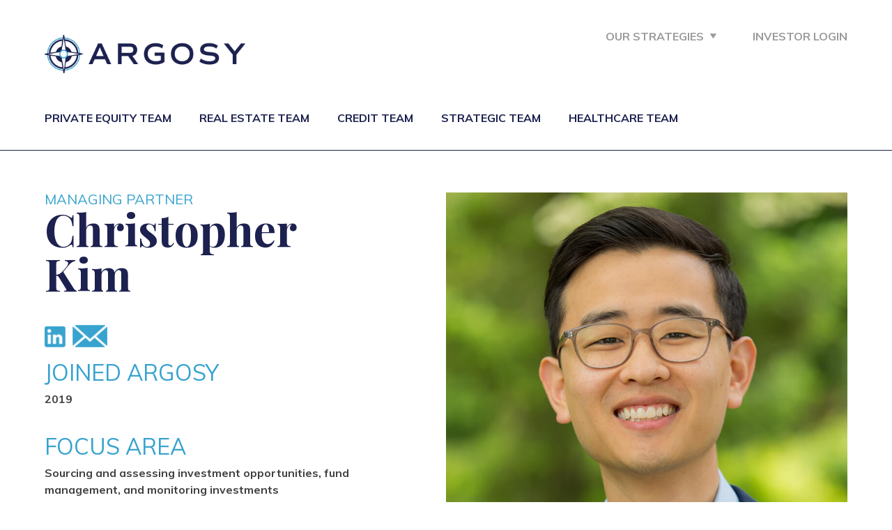

--- FILE ---
content_type: text/html; charset=UTF-8
request_url: https://argosycapital.com/team/christopher-kim-2/
body_size: 37015
content:
<style>
.indiavidual-team {
     padding: 60px 0;
}
     .indiavidual-team .left-col {
          padding-right: 100px;
     }
          .indiavidual-team .inner-left-col {
               max-width: 600px;
          }
     .indiavidual-team h3 {
          margin: 0;
          line-height: 1em;
     }
     .indiavidual-team h4 {
          margin: 0;
          font-family: 'Muli', sans-serif;
          font-weight: 400;
          font-size: 1.4em;
          line-height: 1em;
          text-transform: uppercase;
     }
     .indiavidual-team p {
          margin: 10px 0;
     }
     .indiavidual-team .additional-details {
          margin-bottom: 30px;
     }
          .indiavidual-team .additional-details h4 {
               font-size: 2em;
          }
          .indiavidual-team .education-logo {
               margin-bottom: 15px;
          }
     .indiavidual-team .member-contact-details {
          margin: 20px 0;
     }
          .indiavidual-team .member-contact-details a {
               color: #404040;
               text-decoration: none;
               margin-right: 10px;
          }
          .indiavidual-team .member-contact-details a:hover {
               color: #38a3cf;
          }
          .indiavidual-team .member-contact-details a:last-child {
               position: relative;
               /*top: -3px;*/
               font-size: 1.2em;
          }
     .indiavidual-team .team-profile-pic {
          background-size: cover !important;
          background-repeat: no-repeat !important;
          background-position: 50% 0% !important;
     }
     .indiavidual-team .team-profile-pic.with-bio {
          height: 700px;
     }
     .indiavidual-team .team-profile-pic.no-bio {
          height: 850px;
     }
	 .indiavidual-team .team-profile-pic.real-estate-bio-pic{
		height: 650px;
	 }
     .indiavidual-team .team-bio {
          margin-top: 40px;
     }
          .indiavidual-team .team-bio h4 {
               margin-bottom: 10px;
          }
.real-estate-bio-pic{
	max-width: 100%;
	height: auto;
	max-height: 550px;
}
@media only screen and (max-width:1400px) {
     .indiavidual-team h4 {font-size: 1.25em;}
     .indiavidual-team .team-profile-pic.with-bio {height: 550px;}
     .indiavidual-team .team-profile-pic.no-bio {height: 700px;}
}
@media only screen and (max-width:1200px) {
     .indiavidual-team .team-profile-pic {background-size: contain !important;}
}
@media only screen and (max-width:981px) {
     .indiavidual-team .left-col {padding-right: 0;}
     .indiavidual-team .team-profile-pic.with-bio {background-position: 0% 0% !important;height: 400px;}
     .indiavidual-team .team-profile-pic.no-bio {background-position: 0% 0% !important;height: 400px;}
     .indiavidual-team .education-logo:last-child {margin-bottom: 30px;}
	 
	 .real-estate-bio-pic{max-height: 350px;}
}
@media only screen and (max-width:580px) {
     .indiavidual-team .team-profile-pic.with-bio,.indiavidual-team .team-profile-pic.no-bio {height: 400px;}
}
</style>

<!doctype html>
<html lang="en-US">
<head>
	<meta charset="UTF-8">
	<meta name="viewport" content="width=device-width, initial-scale=1">
     <meta name="theme-color" content="#1c214f">
     <meta name="msapplication-navbutton-color" content="#1c214f">
     <meta name="apple-mobile-web-app-capable" content="yes">
     <meta name="apple-mobile-web-app-status-bar-style" content="black-translucent">
	<link rel="profile" href="https://gmpg.org/xfn/11">
    <script src="//ajax.googleapis.com/ajax/libs/jquery/2.2.4/jquery.min.js"></script>
	<script>
		function check_if_in_view() {
		  var window_height = $(window).height();
		  var window_top_position = $(window).scrollTop();
		  var window_bottom_position = (window_top_position + window_height);

		  $('.animatable').each(function() {
			var element = $(this);
			var element_height = element.outerHeight();
			var element_top_position = element.offset().top;
			var element_bottom_position = (element_top_position + element_height);

			//check to see if this current container is within viewport
			if ((element_bottom_position >= window_top_position) &&
				(element_top_position <= window_bottom_position)) {
					element.addClass('in-view');
			} else {
					element.removeClass('in-view');
			}
		  });
		}

		$(window).on('load scroll resize', check_if_in_view);
		$(window).trigger('scroll');

		$( document ).ready(function() {
			$("#menu-utility-menu #menu-item-34").hover(function(){
				$(this).addClass('animate-menu');
				$(this).find('.sub-menu').css({'transform':'translate(-90px, 0px)','opacity':'1','visibility':'visible'});
			}, function(){
				$(this).removeClass('animate-menu');
				$(this).find('.sub-menu').css({'transform':'translate(-90px, -15px)','opacity':'0','visibility':'hidden'});
			});

			$("#menu-utility-menu #menu-item-347").hover(function(){
				$(this).addClass('animate-menu');
				$(this).find('.sub-menu').css({'transform':'translate(-90px, 0px)','opacity':'1','visibility':'visible'});
			}, function(){
				$(this).removeClass('animate-menu');
				$(this).find('.sub-menu').css({'transform':'translate(-90px, -15px)','opacity':'0','visibility':'hidden'});
			});
		});
	</script>
	<link href="https://fonts.googleapis.com/css?family=Muli:400,700|Playfair+Display:700&display=swap" rel="stylesheet">
	<meta name='robots' content='index, follow, max-image-preview:large, max-snippet:-1, max-video-preview:-1' />

	<!-- This site is optimized with the Yoast SEO plugin v21.5 - https://yoast.com/wordpress/plugins/seo/ -->
	<title>Christopher Kim - Argosy Capital</title>
	<link rel="canonical" href="https://argosycapital.com/team/christopher-kim-2/" />
	<meta property="og:locale" content="en_US" />
	<meta property="og:type" content="article" />
	<meta property="og:title" content="Christopher Kim - Argosy Capital" />
	<meta property="og:url" content="https://argosycapital.com/team/christopher-kim-2/" />
	<meta property="og:site_name" content="Argosy Capital" />
	<meta property="article:modified_time" content="2021-05-20T19:40:37+00:00" />
	<meta name="twitter:card" content="summary_large_image" />
	<script type="application/ld+json" class="yoast-schema-graph">{"@context":"https://schema.org","@graph":[{"@type":"WebPage","@id":"https://argosycapital.com/team/christopher-kim-2/","url":"https://argosycapital.com/team/christopher-kim-2/","name":"Christopher Kim - Argosy Capital","isPartOf":{"@id":"https://argosycapital.com/#website"},"datePublished":"2020-03-25T15:13:26+00:00","dateModified":"2021-05-20T19:40:37+00:00","breadcrumb":{"@id":"https://argosycapital.com/team/christopher-kim-2/#breadcrumb"},"inLanguage":"en-US","potentialAction":[{"@type":"ReadAction","target":["https://argosycapital.com/team/christopher-kim-2/"]}]},{"@type":"BreadcrumbList","@id":"https://argosycapital.com/team/christopher-kim-2/#breadcrumb","itemListElement":[{"@type":"ListItem","position":1,"name":"Home","item":"https://argosycapital.com/"},{"@type":"ListItem","position":2,"name":"Team","item":"https://argosycapital.com/team/"},{"@type":"ListItem","position":3,"name":"Christopher Kim"}]},{"@type":"WebSite","@id":"https://argosycapital.com/#website","url":"https://argosycapital.com/","name":"Argosy Capital","description":"Just another WordPress site","potentialAction":[{"@type":"SearchAction","target":{"@type":"EntryPoint","urlTemplate":"https://argosycapital.com/?s={search_term_string}"},"query-input":"required name=search_term_string"}],"inLanguage":"en-US"}]}</script>
	<!-- / Yoast SEO plugin. -->


<link rel="alternate" type="application/rss+xml" title="Argosy Capital &raquo; Feed" href="https://argosycapital.com/feed/" />
<link rel="alternate" type="application/rss+xml" title="Argosy Capital &raquo; Comments Feed" href="https://argosycapital.com/comments/feed/" />
<script type="text/javascript">
window._wpemojiSettings = {"baseUrl":"https:\/\/s.w.org\/images\/core\/emoji\/14.0.0\/72x72\/","ext":".png","svgUrl":"https:\/\/s.w.org\/images\/core\/emoji\/14.0.0\/svg\/","svgExt":".svg","source":{"concatemoji":"https:\/\/argosycapital.com\/wp-includes\/js\/wp-emoji-release.min.js?ver=6.3.2"}};
/*! This file is auto-generated */
!function(i,n){var o,s,e;function c(e){try{var t={supportTests:e,timestamp:(new Date).valueOf()};sessionStorage.setItem(o,JSON.stringify(t))}catch(e){}}function p(e,t,n){e.clearRect(0,0,e.canvas.width,e.canvas.height),e.fillText(t,0,0);var t=new Uint32Array(e.getImageData(0,0,e.canvas.width,e.canvas.height).data),r=(e.clearRect(0,0,e.canvas.width,e.canvas.height),e.fillText(n,0,0),new Uint32Array(e.getImageData(0,0,e.canvas.width,e.canvas.height).data));return t.every(function(e,t){return e===r[t]})}function u(e,t,n){switch(t){case"flag":return n(e,"\ud83c\udff3\ufe0f\u200d\u26a7\ufe0f","\ud83c\udff3\ufe0f\u200b\u26a7\ufe0f")?!1:!n(e,"\ud83c\uddfa\ud83c\uddf3","\ud83c\uddfa\u200b\ud83c\uddf3")&&!n(e,"\ud83c\udff4\udb40\udc67\udb40\udc62\udb40\udc65\udb40\udc6e\udb40\udc67\udb40\udc7f","\ud83c\udff4\u200b\udb40\udc67\u200b\udb40\udc62\u200b\udb40\udc65\u200b\udb40\udc6e\u200b\udb40\udc67\u200b\udb40\udc7f");case"emoji":return!n(e,"\ud83e\udef1\ud83c\udffb\u200d\ud83e\udef2\ud83c\udfff","\ud83e\udef1\ud83c\udffb\u200b\ud83e\udef2\ud83c\udfff")}return!1}function f(e,t,n){var r="undefined"!=typeof WorkerGlobalScope&&self instanceof WorkerGlobalScope?new OffscreenCanvas(300,150):i.createElement("canvas"),a=r.getContext("2d",{willReadFrequently:!0}),o=(a.textBaseline="top",a.font="600 32px Arial",{});return e.forEach(function(e){o[e]=t(a,e,n)}),o}function t(e){var t=i.createElement("script");t.src=e,t.defer=!0,i.head.appendChild(t)}"undefined"!=typeof Promise&&(o="wpEmojiSettingsSupports",s=["flag","emoji"],n.supports={everything:!0,everythingExceptFlag:!0},e=new Promise(function(e){i.addEventListener("DOMContentLoaded",e,{once:!0})}),new Promise(function(t){var n=function(){try{var e=JSON.parse(sessionStorage.getItem(o));if("object"==typeof e&&"number"==typeof e.timestamp&&(new Date).valueOf()<e.timestamp+604800&&"object"==typeof e.supportTests)return e.supportTests}catch(e){}return null}();if(!n){if("undefined"!=typeof Worker&&"undefined"!=typeof OffscreenCanvas&&"undefined"!=typeof URL&&URL.createObjectURL&&"undefined"!=typeof Blob)try{var e="postMessage("+f.toString()+"("+[JSON.stringify(s),u.toString(),p.toString()].join(",")+"));",r=new Blob([e],{type:"text/javascript"}),a=new Worker(URL.createObjectURL(r),{name:"wpTestEmojiSupports"});return void(a.onmessage=function(e){c(n=e.data),a.terminate(),t(n)})}catch(e){}c(n=f(s,u,p))}t(n)}).then(function(e){for(var t in e)n.supports[t]=e[t],n.supports.everything=n.supports.everything&&n.supports[t],"flag"!==t&&(n.supports.everythingExceptFlag=n.supports.everythingExceptFlag&&n.supports[t]);n.supports.everythingExceptFlag=n.supports.everythingExceptFlag&&!n.supports.flag,n.DOMReady=!1,n.readyCallback=function(){n.DOMReady=!0}}).then(function(){return e}).then(function(){var e;n.supports.everything||(n.readyCallback(),(e=n.source||{}).concatemoji?t(e.concatemoji):e.wpemoji&&e.twemoji&&(t(e.twemoji),t(e.wpemoji)))}))}((window,document),window._wpemojiSettings);
</script>
<style type="text/css">
img.wp-smiley,
img.emoji {
	display: inline !important;
	border: none !important;
	box-shadow: none !important;
	height: 1em !important;
	width: 1em !important;
	margin: 0 0.07em !important;
	vertical-align: -0.1em !important;
	background: none !important;
	padding: 0 !important;
}
</style>
	<link rel='stylesheet' id='wp-block-library-css' href='https://argosycapital.com/wp-includes/css/dist/block-library/style.min.css?ver=6.3.2' type='text/css' media='all' />
<style id='classic-theme-styles-inline-css' type='text/css'>
/*! This file is auto-generated */
.wp-block-button__link{color:#fff;background-color:#32373c;border-radius:9999px;box-shadow:none;text-decoration:none;padding:calc(.667em + 2px) calc(1.333em + 2px);font-size:1.125em}.wp-block-file__button{background:#32373c;color:#fff;text-decoration:none}
</style>
<style id='global-styles-inline-css' type='text/css'>
body{--wp--preset--color--black: #000000;--wp--preset--color--cyan-bluish-gray: #abb8c3;--wp--preset--color--white: #ffffff;--wp--preset--color--pale-pink: #f78da7;--wp--preset--color--vivid-red: #cf2e2e;--wp--preset--color--luminous-vivid-orange: #ff6900;--wp--preset--color--luminous-vivid-amber: #fcb900;--wp--preset--color--light-green-cyan: #7bdcb5;--wp--preset--color--vivid-green-cyan: #00d084;--wp--preset--color--pale-cyan-blue: #8ed1fc;--wp--preset--color--vivid-cyan-blue: #0693e3;--wp--preset--color--vivid-purple: #9b51e0;--wp--preset--gradient--vivid-cyan-blue-to-vivid-purple: linear-gradient(135deg,rgba(6,147,227,1) 0%,rgb(155,81,224) 100%);--wp--preset--gradient--light-green-cyan-to-vivid-green-cyan: linear-gradient(135deg,rgb(122,220,180) 0%,rgb(0,208,130) 100%);--wp--preset--gradient--luminous-vivid-amber-to-luminous-vivid-orange: linear-gradient(135deg,rgba(252,185,0,1) 0%,rgba(255,105,0,1) 100%);--wp--preset--gradient--luminous-vivid-orange-to-vivid-red: linear-gradient(135deg,rgba(255,105,0,1) 0%,rgb(207,46,46) 100%);--wp--preset--gradient--very-light-gray-to-cyan-bluish-gray: linear-gradient(135deg,rgb(238,238,238) 0%,rgb(169,184,195) 100%);--wp--preset--gradient--cool-to-warm-spectrum: linear-gradient(135deg,rgb(74,234,220) 0%,rgb(151,120,209) 20%,rgb(207,42,186) 40%,rgb(238,44,130) 60%,rgb(251,105,98) 80%,rgb(254,248,76) 100%);--wp--preset--gradient--blush-light-purple: linear-gradient(135deg,rgb(255,206,236) 0%,rgb(152,150,240) 100%);--wp--preset--gradient--blush-bordeaux: linear-gradient(135deg,rgb(254,205,165) 0%,rgb(254,45,45) 50%,rgb(107,0,62) 100%);--wp--preset--gradient--luminous-dusk: linear-gradient(135deg,rgb(255,203,112) 0%,rgb(199,81,192) 50%,rgb(65,88,208) 100%);--wp--preset--gradient--pale-ocean: linear-gradient(135deg,rgb(255,245,203) 0%,rgb(182,227,212) 50%,rgb(51,167,181) 100%);--wp--preset--gradient--electric-grass: linear-gradient(135deg,rgb(202,248,128) 0%,rgb(113,206,126) 100%);--wp--preset--gradient--midnight: linear-gradient(135deg,rgb(2,3,129) 0%,rgb(40,116,252) 100%);--wp--preset--font-size--small: 13px;--wp--preset--font-size--medium: 20px;--wp--preset--font-size--large: 36px;--wp--preset--font-size--x-large: 42px;--wp--preset--spacing--20: 0.44rem;--wp--preset--spacing--30: 0.67rem;--wp--preset--spacing--40: 1rem;--wp--preset--spacing--50: 1.5rem;--wp--preset--spacing--60: 2.25rem;--wp--preset--spacing--70: 3.38rem;--wp--preset--spacing--80: 5.06rem;--wp--preset--shadow--natural: 6px 6px 9px rgba(0, 0, 0, 0.2);--wp--preset--shadow--deep: 12px 12px 50px rgba(0, 0, 0, 0.4);--wp--preset--shadow--sharp: 6px 6px 0px rgba(0, 0, 0, 0.2);--wp--preset--shadow--outlined: 6px 6px 0px -3px rgba(255, 255, 255, 1), 6px 6px rgba(0, 0, 0, 1);--wp--preset--shadow--crisp: 6px 6px 0px rgba(0, 0, 0, 1);}:where(.is-layout-flex){gap: 0.5em;}:where(.is-layout-grid){gap: 0.5em;}body .is-layout-flow > .alignleft{float: left;margin-inline-start: 0;margin-inline-end: 2em;}body .is-layout-flow > .alignright{float: right;margin-inline-start: 2em;margin-inline-end: 0;}body .is-layout-flow > .aligncenter{margin-left: auto !important;margin-right: auto !important;}body .is-layout-constrained > .alignleft{float: left;margin-inline-start: 0;margin-inline-end: 2em;}body .is-layout-constrained > .alignright{float: right;margin-inline-start: 2em;margin-inline-end: 0;}body .is-layout-constrained > .aligncenter{margin-left: auto !important;margin-right: auto !important;}body .is-layout-constrained > :where(:not(.alignleft):not(.alignright):not(.alignfull)){max-width: var(--wp--style--global--content-size);margin-left: auto !important;margin-right: auto !important;}body .is-layout-constrained > .alignwide{max-width: var(--wp--style--global--wide-size);}body .is-layout-flex{display: flex;}body .is-layout-flex{flex-wrap: wrap;align-items: center;}body .is-layout-flex > *{margin: 0;}body .is-layout-grid{display: grid;}body .is-layout-grid > *{margin: 0;}:where(.wp-block-columns.is-layout-flex){gap: 2em;}:where(.wp-block-columns.is-layout-grid){gap: 2em;}:where(.wp-block-post-template.is-layout-flex){gap: 1.25em;}:where(.wp-block-post-template.is-layout-grid){gap: 1.25em;}.has-black-color{color: var(--wp--preset--color--black) !important;}.has-cyan-bluish-gray-color{color: var(--wp--preset--color--cyan-bluish-gray) !important;}.has-white-color{color: var(--wp--preset--color--white) !important;}.has-pale-pink-color{color: var(--wp--preset--color--pale-pink) !important;}.has-vivid-red-color{color: var(--wp--preset--color--vivid-red) !important;}.has-luminous-vivid-orange-color{color: var(--wp--preset--color--luminous-vivid-orange) !important;}.has-luminous-vivid-amber-color{color: var(--wp--preset--color--luminous-vivid-amber) !important;}.has-light-green-cyan-color{color: var(--wp--preset--color--light-green-cyan) !important;}.has-vivid-green-cyan-color{color: var(--wp--preset--color--vivid-green-cyan) !important;}.has-pale-cyan-blue-color{color: var(--wp--preset--color--pale-cyan-blue) !important;}.has-vivid-cyan-blue-color{color: var(--wp--preset--color--vivid-cyan-blue) !important;}.has-vivid-purple-color{color: var(--wp--preset--color--vivid-purple) !important;}.has-black-background-color{background-color: var(--wp--preset--color--black) !important;}.has-cyan-bluish-gray-background-color{background-color: var(--wp--preset--color--cyan-bluish-gray) !important;}.has-white-background-color{background-color: var(--wp--preset--color--white) !important;}.has-pale-pink-background-color{background-color: var(--wp--preset--color--pale-pink) !important;}.has-vivid-red-background-color{background-color: var(--wp--preset--color--vivid-red) !important;}.has-luminous-vivid-orange-background-color{background-color: var(--wp--preset--color--luminous-vivid-orange) !important;}.has-luminous-vivid-amber-background-color{background-color: var(--wp--preset--color--luminous-vivid-amber) !important;}.has-light-green-cyan-background-color{background-color: var(--wp--preset--color--light-green-cyan) !important;}.has-vivid-green-cyan-background-color{background-color: var(--wp--preset--color--vivid-green-cyan) !important;}.has-pale-cyan-blue-background-color{background-color: var(--wp--preset--color--pale-cyan-blue) !important;}.has-vivid-cyan-blue-background-color{background-color: var(--wp--preset--color--vivid-cyan-blue) !important;}.has-vivid-purple-background-color{background-color: var(--wp--preset--color--vivid-purple) !important;}.has-black-border-color{border-color: var(--wp--preset--color--black) !important;}.has-cyan-bluish-gray-border-color{border-color: var(--wp--preset--color--cyan-bluish-gray) !important;}.has-white-border-color{border-color: var(--wp--preset--color--white) !important;}.has-pale-pink-border-color{border-color: var(--wp--preset--color--pale-pink) !important;}.has-vivid-red-border-color{border-color: var(--wp--preset--color--vivid-red) !important;}.has-luminous-vivid-orange-border-color{border-color: var(--wp--preset--color--luminous-vivid-orange) !important;}.has-luminous-vivid-amber-border-color{border-color: var(--wp--preset--color--luminous-vivid-amber) !important;}.has-light-green-cyan-border-color{border-color: var(--wp--preset--color--light-green-cyan) !important;}.has-vivid-green-cyan-border-color{border-color: var(--wp--preset--color--vivid-green-cyan) !important;}.has-pale-cyan-blue-border-color{border-color: var(--wp--preset--color--pale-cyan-blue) !important;}.has-vivid-cyan-blue-border-color{border-color: var(--wp--preset--color--vivid-cyan-blue) !important;}.has-vivid-purple-border-color{border-color: var(--wp--preset--color--vivid-purple) !important;}.has-vivid-cyan-blue-to-vivid-purple-gradient-background{background: var(--wp--preset--gradient--vivid-cyan-blue-to-vivid-purple) !important;}.has-light-green-cyan-to-vivid-green-cyan-gradient-background{background: var(--wp--preset--gradient--light-green-cyan-to-vivid-green-cyan) !important;}.has-luminous-vivid-amber-to-luminous-vivid-orange-gradient-background{background: var(--wp--preset--gradient--luminous-vivid-amber-to-luminous-vivid-orange) !important;}.has-luminous-vivid-orange-to-vivid-red-gradient-background{background: var(--wp--preset--gradient--luminous-vivid-orange-to-vivid-red) !important;}.has-very-light-gray-to-cyan-bluish-gray-gradient-background{background: var(--wp--preset--gradient--very-light-gray-to-cyan-bluish-gray) !important;}.has-cool-to-warm-spectrum-gradient-background{background: var(--wp--preset--gradient--cool-to-warm-spectrum) !important;}.has-blush-light-purple-gradient-background{background: var(--wp--preset--gradient--blush-light-purple) !important;}.has-blush-bordeaux-gradient-background{background: var(--wp--preset--gradient--blush-bordeaux) !important;}.has-luminous-dusk-gradient-background{background: var(--wp--preset--gradient--luminous-dusk) !important;}.has-pale-ocean-gradient-background{background: var(--wp--preset--gradient--pale-ocean) !important;}.has-electric-grass-gradient-background{background: var(--wp--preset--gradient--electric-grass) !important;}.has-midnight-gradient-background{background: var(--wp--preset--gradient--midnight) !important;}.has-small-font-size{font-size: var(--wp--preset--font-size--small) !important;}.has-medium-font-size{font-size: var(--wp--preset--font-size--medium) !important;}.has-large-font-size{font-size: var(--wp--preset--font-size--large) !important;}.has-x-large-font-size{font-size: var(--wp--preset--font-size--x-large) !important;}
.wp-block-navigation a:where(:not(.wp-element-button)){color: inherit;}
:where(.wp-block-post-template.is-layout-flex){gap: 1.25em;}:where(.wp-block-post-template.is-layout-grid){gap: 1.25em;}
:where(.wp-block-columns.is-layout-flex){gap: 2em;}:where(.wp-block-columns.is-layout-grid){gap: 2em;}
.wp-block-pullquote{font-size: 1.5em;line-height: 1.6;}
</style>
<link rel='stylesheet' id='fvm-style-css' href='https://argosycapital.com/wp-content/themes/fvm/style.css?ver=6.3.2' type='text/css' media='all' />
<link rel='stylesheet' id='dashicons-css' href='https://argosycapital.com/wp-includes/css/dashicons.min.css?ver=6.3.2' type='text/css' media='all' />
<style id='akismet-widget-style-inline-css' type='text/css'>

			.a-stats {
				--akismet-color-mid-green: #357b49;
				--akismet-color-white: #fff;
				--akismet-color-light-grey: #f6f7f7;

				max-width: 350px;
				width: auto;
			}

			.a-stats * {
				all: unset;
				box-sizing: border-box;
			}

			.a-stats strong {
				font-weight: 600;
			}

			.a-stats a.a-stats__link,
			.a-stats a.a-stats__link:visited,
			.a-stats a.a-stats__link:active {
				background: var(--akismet-color-mid-green);
				border: none;
				box-shadow: none;
				border-radius: 8px;
				color: var(--akismet-color-white);
				cursor: pointer;
				display: block;
				font-family: -apple-system, BlinkMacSystemFont, 'Segoe UI', 'Roboto', 'Oxygen-Sans', 'Ubuntu', 'Cantarell', 'Helvetica Neue', sans-serif;
				font-weight: 500;
				padding: 12px;
				text-align: center;
				text-decoration: none;
				transition: all 0.2s ease;
			}

			/* Extra specificity to deal with TwentyTwentyOne focus style */
			.widget .a-stats a.a-stats__link:focus {
				background: var(--akismet-color-mid-green);
				color: var(--akismet-color-white);
				text-decoration: none;
			}

			.a-stats a.a-stats__link:hover {
				filter: brightness(110%);
				box-shadow: 0 4px 12px rgba(0, 0, 0, 0.06), 0 0 2px rgba(0, 0, 0, 0.16);
			}

			.a-stats .count {
				color: var(--akismet-color-white);
				display: block;
				font-size: 1.5em;
				line-height: 1.4;
				padding: 0 13px;
				white-space: nowrap;
			}
		
</style>
<link rel="https://api.w.org/" href="https://argosycapital.com/wp-json/" /><link rel="EditURI" type="application/rsd+xml" title="RSD" href="https://argosycapital.com/xmlrpc.php?rsd" />
<meta name="generator" content="WordPress 6.3.2" />
<link rel='shortlink' href='https://argosycapital.com/?p=1156' />
<link rel="alternate" type="application/json+oembed" href="https://argosycapital.com/wp-json/oembed/1.0/embed?url=https%3A%2F%2Fargosycapital.com%2Fteam%2Fchristopher-kim-2%2F" />
<link rel="alternate" type="text/xml+oembed" href="https://argosycapital.com/wp-json/oembed/1.0/embed?url=https%3A%2F%2Fargosycapital.com%2Fteam%2Fchristopher-kim-2%2F&#038;format=xml" />
<style type="text/css">.recentcomments a{display:inline !important;padding:0 !important;margin:0 !important;}</style><link rel="icon" href="https://argosycapital.com/wp-content/uploads/2020/06/cropped-argosy-favicon-32x32.png" sizes="32x32" />
<link rel="icon" href="https://argosycapital.com/wp-content/uploads/2020/06/cropped-argosy-favicon-192x192.png" sizes="192x192" />
<link rel="apple-touch-icon" href="https://argosycapital.com/wp-content/uploads/2020/06/cropped-argosy-favicon-180x180.png" />
<meta name="msapplication-TileImage" content="https://argosycapital.com/wp-content/uploads/2020/06/cropped-argosy-favicon-270x270.png" />
		<style type="text/css" id="wp-custom-css">
			.page-id-1176 .multi-column-border-left .two-col-border .span6:nth-of-type(1) {
	width: 40%;
	padding-right:30px;
}

.postid-4705 .asp-team-link{text-decoration: none; margin-bottom: 20px;display:block;}
.postid-4705 .asp-team-link-last{text-decoration: none; margin-bottom: 100px;display:block;}
.postid-4705 .asp-team-image{border-radius: 50%; height: 200px;}
.postid-4705 .asp-team-name{font-size: 1.5em; margin: 0; padding: 0; color: #404040;display:block;}
.postid-4705 .asp-team-title{font-size: 1em; margin: 0; padding: 0; color: #404040; font-weight: normal;display:block;}		</style>
		
     <script src="https://argosycapital.com/wp-content/themes/fvm/js/custom.js" ></script>

	<!-- Google Tag Manager -->
	<script>(function(w,d,s,l,i){w[l]=w[l]||[];w[l].push({'gtm.start':
	new Date().getTime(),event:'gtm.js'});var f=d.getElementsByTagName(s)[0],
	j=d.createElement(s),dl=l!='dataLayer'?'&l='+l:'';j.async=true;j.src=
	'https://www.googletagmanager.com/gtm.js?id='+i+dl;f.parentNode.insertBefore(j,f);
	})(window,document,'script','dataLayer','GTM-K8RWQDC');</script>
	<!-- End Google Tag Manager -->




</head>

<body class="team-template-default single single-team postid-1156">
<!-- Google Tag Manager (noscript) -->
<noscript><iframe src="https://www.googletagmanager.com/ns.html?id=GTM-K8RWQDC"
height="0" width="0" style="display:none;visibility:hidden"></iframe></noscript>
<!-- End Google Tag Manager (noscript) -->
<div id="page" class="site">
	<header id="header" class="site-header">
          <div class="container">
               <div class="span3 logo">
				<a href="/"><img src="/wp-content/uploads/2020/02/agosy-capital-logo.png" alt="Argosy Capital" /></a>               </div>
               <div class="span9 ">
                    <div class="menu-utility-menu-container"><ul id="menu-utility-menu" class="capital-menu"><li id="menu-item-34" class="menu-item menu-item-type-custom menu-item-object-custom menu-item-has-children menu-item-34"><a href="#">Our Strategies</a>
<ul class="sub-menu">
	<li id="menu-item-1446" class="menu-item menu-item-type-custom menu-item-object-custom menu-item-1446"><a href="/">Argosy Capital</a></li>
	<li id="menu-item-748" class="menu-item menu-item-type-post_type menu-item-object-page menu-item-748"><a href="https://argosycapital.com/private-equity/">Argosy Private Equity</a></li>
	<li id="menu-item-37" class="menu-item menu-item-type-custom menu-item-object-custom menu-item-37"><a href="https://argosyrep.com">Argosy Real Estate Partners</a></li>
	<li id="menu-item-1555" class="menu-item menu-item-type-post_type menu-item-object-page menu-item-1555"><a href="https://argosycapital.com/credit-partners/">Argosy Credit Partners</a></li>
	<li id="menu-item-749" class="menu-item menu-item-type-post_type menu-item-object-page menu-item-749"><a href="https://argosycapital.com/strategic-partners/">Argosy Strategic Partners</a></li>
	<li id="menu-item-2395" class="menu-item menu-item-type-post_type menu-item-object-page menu-item-2395"><a href="https://argosycapital.com/healthcare-partners/">Argosy Healthcare Partners</a></li>
</ul>
</li>
<li id="menu-item-35" class="menu-item menu-item-type-custom menu-item-object-custom menu-item-35"><a target="_blank" rel="noopener" href="https://services.intralinks.com/login/">Investor Login</a></li>
</ul></div>					
					<div id="mobile-menu-show" class="row span12">
													<div id="mobile-menu-login" class="row span12">
								<a class="investor-login" target="_blank" title="Investor Login (opens in new window)" href="https://iam.intralinks.com/idp/login/?applicationid=98e3df54-2ef1-48b4-82d4-02b83d273d23">Investor Login</a>
							</div>
													<div id="mobile-menu-button" class="row span12">
							<a class="show-mobile-menu" href="#">Menu <span class="dashicons dashicons-menu"></span></a>
						</div>
					</div>	

               </div>
               <div id="main_navigation" class="site-header span12 row">
			   
                    <nav id="menu-container" class="main-navigation">
                         <div class="menu-team-menu-container"><ul id="menu-team-menu" class="menu"><li id="menu-item-1065" class="menu-item menu-item-type-post_type menu-item-object-page menu-item-1065"><a href="https://argosycapital.com/private-equity/team/">Private Equity Team</a></li>
<li id="menu-item-1067" class="menu-item menu-item-type-custom menu-item-object-custom menu-item-1067"><a href="https://argosyrep.com/teams/">Real Estate Team</a></li>
<li id="menu-item-1066" class="menu-item menu-item-type-post_type menu-item-object-page menu-item-1066"><a href="https://argosycapital.com/credit-partners/team/">Credit Team</a></li>
<li id="menu-item-1064" class="menu-item menu-item-type-post_type menu-item-object-page menu-item-1064"><a href="https://argosycapital.com/strategic-partners/team/">Strategic Team</a></li>
<li id="menu-item-2471" class="menu-item menu-item-type-post_type menu-item-object-page menu-item-2471"><a href="https://argosycapital.com/healthcare-partners/team/">Healthcare Team</a></li>
</ul></div>          		</nav><!-- #site-navigation -->
               </div>
          </div>
	</header><!-- #masthead -->

	<div id="content" class="site-content">

	<div id="primary" class="content-area">
		<main id="main" class="site-main">
               <section class="indiavidual-team">
                    <div class="container">
                         
                         <div class="span6 left-col">
                              <div class="inner-left-col">
                                   <h4 class="text-light-blue">Managing Partner</h4>
                                   <h3 class="text-blue">Christopher Kim</h3>
                                   <h5></h5>
                                   <div class="span12 member-contact-details">
                         <a href="https://www.linkedin.com/in/christopher-kim-17ba951/" target="_blank"><img style="width: 30px;" src="/wp-content/uploads/2020/03/icon-linkedin-blue.png" alt="LinkedIn" /></a><a href="mailto:ckim@argosysp.com" target="_blank"><img style="width: 50px;" src="/wp-content/uploads/2020/03/icon-email-blue.png" alt="Email" /></a>
                                   </div>

                                   <div class="span12 additional-details">
                                        <h4 class="text-light-blue">Joined Argosy</h4>
                                        <p>2019</p>
                                   </div>

                                   <div class="span12 additional-details">
                                        <h4 class="text-light-blue">Focus Area</h4>
                                        <p>Sourcing and assessing investment opportunities, fund management, and monitoring investments</p>
                                   </div>

                                   <div class="span12 additional-details">
                                        <h4 class="text-light-blue">Experience</h4>
                                        <p>Willowridge Partners</p>
<p>PrivCo Media LLC</p>
<p>Boxout Development LLC</p>
<p>Macquarie Group</p>
<p>AGM Partners LLC</p>

                                   </div>
							
                                   <div class="span12 additional-details">
                                        <h4 class="text-light-blue">Education</h4>
                                        <p>BA, Economics, University of Pennsylvania</p>

                                   </div>
                              </div>
                         </div>
                                                  <div class="span6 right-col">
                              
											<div class="team-profile-pic no-bio" style="background:url(https://argosycapital.com/wp-content/uploads/2020/02/img-Chris-Kim.jpg);">
											</div>
									                             <div>

                    </div>
               </section>
		</main><!-- #main -->
	</div><!-- #primary -->


	</div><!-- #content -->
	<footer id="colophon" class="site-footer bg-blue">
		<div class="container">
			<div class="span12 no-padding--all">
                    <a href="/"><img src="/wp-content/uploads/2020/02/argosy-logo-footer.png" alt="Argosy Capital" /></a>
               </div>
               <div class="span12 no-padding--all">

                        <div class="span9 no-padding--all">
									<div class="footer-menu">
										<ul>
											 <li><a href="/private-equity/">Argosy<br />Private Equity</a></li>
											 <li><a href="http://argosyrep.com/" target="_blank">Argosy<br />Real Estate Partners</a></li>
											 <li><a href="/credit-partners/">Argosy<br />Credit Partners</a></li>
											 <li><a href="/strategic-partners/">Argosy<br />Strategic Partners</a></li>
											 <li><a href="/healthcare-partners/">Argosy<br />Healthcare Partners</a></li>
										</ul>
									</div>
									
								</div>
								<div class="span3 footer-contact no-padding--all">
									<h5 class="text-white"><a href="/about/">About Argosy</a></h5>
									<p><a href="https://maps.app.goo.gl/cF6ixDZVE1aDYri8A">900 W Valley Road<br /> Suite 1000<br />Wayne, PA 19087 </a></p>
									<p><a href="tel:610.971.9685">610.971.9685</a></p>
									<p><a href="mailto:info@argosycapital.com">info@argosycapital.com</a></p>
								</div>
								                    </div>
               </div>
		</div><!-- #footer -->
          <div class="span12 no-padding--all bg-white" id="copyright">
               <div class="container">
                    <p>&copy; 2026 Argosy Capital. All rights reserved.</p>
               </div>
          </div>
	</footer><!-- #colophon -->
</div><!-- #page -->

<script type='text/javascript' src='https://argosycapital.com/wp-content/themes/fvm/js/navigation.js?ver=20151215' id='fvm-navigation-js'></script>
<script type='text/javascript' src='https://argosycapital.com/wp-content/themes/fvm/js/skip-link-focus-fix.js?ver=20151215' id='fvm-skip-link-focus-fix-js'></script>
<div id="mobile-menu"><div class="menu-team-menu-container"><ul id="menu-team-menu-1" class="menu"><li class="menu-item menu-item-type-post_type menu-item-object-page menu-item-1065"><a href="https://argosycapital.com/private-equity/team/">Private Equity Team</a></li>
<li class="menu-item menu-item-type-custom menu-item-object-custom menu-item-1067"><a href="https://argosyrep.com/teams/">Real Estate Team</a></li>
<li class="menu-item menu-item-type-post_type menu-item-object-page menu-item-1066"><a href="https://argosycapital.com/credit-partners/team/">Credit Team</a></li>
<li class="menu-item menu-item-type-post_type menu-item-object-page menu-item-1064"><a href="https://argosycapital.com/strategic-partners/team/">Strategic Team</a></li>
<li class="menu-item menu-item-type-post_type menu-item-object-page menu-item-2471"><a href="https://argosycapital.com/healthcare-partners/team/">Healthcare Team</a></li>
</ul></div></div>
<link rel="stylesheet" type="text/css" href="https://kenwheeler.github.io/slick/slick/slick.css">
<link rel="stylesheet" type="text/css" href="https://kenwheeler.github.io/slick/slick/slick-theme.css">
<script type="text/javascript" src="https://kenwheeler.github.io/slick/slick/slick.js"></script>

<!-- Google Tag Manager (noscript) -->
     <noscript><iframe src="https://www.googletagmanager.com/ns.html?id=GTM-PFZWN5L"
     height="0" width="0" style="display:none;visibility:hidden"></iframe></noscript>
<!-- End Google Tag Manager (noscript) -->

<script>
$( document ).ready(function() {
	$('.show-mobile-menu').click(function(event) {
		event.preventDefault();

		if($('.show-mobile-menu').hasClass('open')){
			$('.show-mobile-menu').removeClass('open');
			$("#mobile-menu").animate({'opacity': '0'}, 500).css('display','none');
		}
		else{
			$('.show-mobile-menu').addClass('open');
			$("#mobile-menu").css('display','block').animate({'opacity': '1'}, 500);
		}
	});
});
</script>
</body>
</html>


--- FILE ---
content_type: text/plain
request_url: https://www.google-analytics.com/j/collect?v=1&_v=j102&a=1359777847&t=pageview&_s=1&dl=https%3A%2F%2Fargosycapital.com%2Fteam%2Fchristopher-kim-2%2F&ul=en-us%40posix&dt=Christopher%20Kim%20-%20Argosy%20Capital&sr=1280x720&vp=1280x720&_u=YEBAAEABAAAAACAAI~&jid=520859589&gjid=1904795006&cid=1846569846.1768617417&tid=UA-162507431-1&_gid=612596976.1768617417&_r=1&_slc=1&gtm=45He61e1n81K8RWQDCv831001768za200zd831001768&gcd=13l3l3l3l1l1&dma=0&tag_exp=103116026~103200004~104527907~104528500~104684208~104684211~105391253~115495940~115616986~115938465~115938468~117041587&z=1640774849
body_size: -451
content:
2,cG-YTQQF6QV72